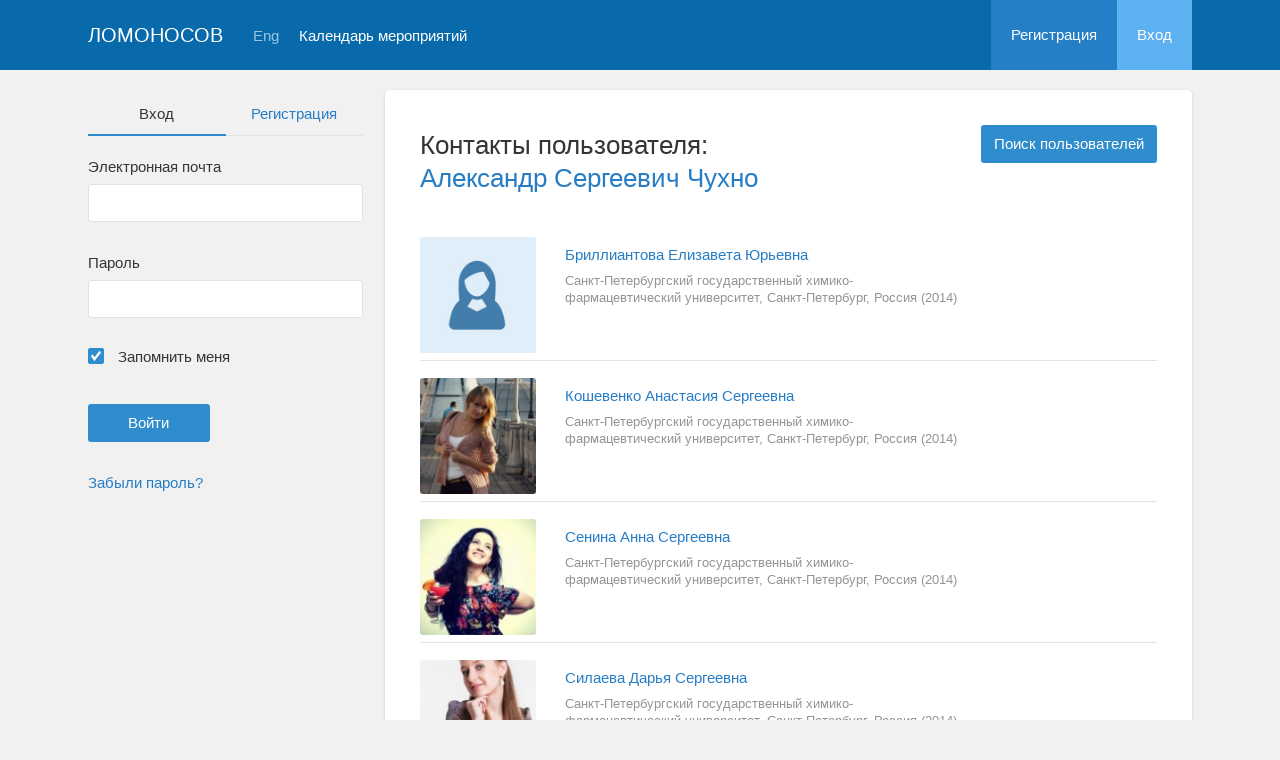

--- FILE ---
content_type: text/html; charset=UTF-8
request_url: https://conf.msu.ru/rus/user/contact/list-for-user/45707
body_size: 4948
content:
<!DOCTYPE html>
<html lang="ru" class="l-html">
<head>
                <script type="text/javascript" >
        (function(m,e,t,r,i,k,a){m[i]=m[i]||function(){(m[i].a=m[i].a||[]).push(arguments)};
            m[i].l=1*new Date();
            for (var j = 0; j < document.scripts.length; j++) {if (document.scripts[j].src === r) { return; }}
            k=e.createElement(t),a=e.getElementsByTagName(t)[0],k.async=1,k.src=r,a.parentNode.insertBefore(k,a)})
        (window, document, "script", "https://mc.yandex.ru/metrika/tag.js", "ym");

        ym(283554, "init", {
            clickmap:true,
            trackLinks:true,
            accurateTrackBounce:true,
            trackHash:true
        });
    </script>

    <script async src="https://www.googletagmanager.com/gtag/js?id=G-KZ960V47L7"></script>
    <script>
        window.dataLayer = window.dataLayer || [];
        function gtag(){dataLayer.push(arguments);}
        gtag('js', new Date());

        gtag('config', 'G-KZ960V47L7');
    </script>
                <meta charset="utf-8">
        <meta http-equiv="X-UA-Compatible" content="IE=edge">
        <meta name="viewport" content="width=device-width, initial-scale=1">
        <meta name="description" content="Контакты пользователя: Александр Сергеевич Чухно">    <meta name="theme-color" content="#086aaa">
    <meta name="msapplication-navbutton-color" content="#086aaa">
    <meta name="apple-mobile-web-app-status-bar-style" content="#086aaa">

    <title>
            Контакты пользователя: Александр Сергеевич Чухно
 -
                    МГУ имени М.В.Ломоносова
            </title>

    <link rel="apple-touch-icon" href="/static/aapl/AppIcon60x60.png">
    <link rel="apple-touch-icon" sizes="76x76" href="/static/aapl/AppIcon76x76.png">
    <link rel="apple-touch-icon" sizes="120x120" href="/static/aapl/AppIcon60x60@2x.png">
    <link rel="apple-touch-icon" sizes="152x152" href="/static/aapl/AppIcon76x76@2x.png">
            <link rel="stylesheet" href="/layout/layout3/css/responsive.css" />
    
            <script type="text/javascript" src="/build/main_layout_head-a359063564.js"></script>
        <script src="/js/routing?callback=fos.Router.setData"></script>
        <script type="text/javascript">
            var svgIconsFilePath = '/layout/layout3/img/svg.html';
            var currentLocale = 'rus';
        </script>
    
            <link rel="icon" href="/blank/favicon.ico" type="image/x-icon">
        <link rel="shortcut icon" href="/blank/favicon.ico" type="image/x-icon">
    </head>
    <body>
    <!-- l-page-->
    <div class="l-page">
        <header class="header">
    <div class="container container--nogutter">
                                        
        <div class="main-menu">
            <div class="menu__cover"></div>
            <a class="menu-trigger" href="/rus/">
                <svg>
                    <use xlink:href="#menu"></use>
                </svg>
                <span>Ломоносов</span>
            </a>
            <div class="menu__content">
                <ul class="menu__list">
                                            <li class="menu__item"><a href="/rus/">На главную</a></li>
                                                                <li class="menu__item">
                            <a href="/rus/event/search">
                                                                    Календарь мероприятий
                                                            </a>
                        </li>
                                    </ul>
                                    <ul class="menu__list">
                        <li class="menu__item"><a href="/rus/register/">Регистрация</a></li>
                        <li class="menu__item"><a href="/rus/login">Вход</a></li>
                    </ul>
                
                                                                                
                                                                                                                                    
                                                    <ul class="menu__list menu__list--lang">
                            <li class="menu__item"><a href="/eng/user/contact/list-for-user/45707">Eng</a></li>
                                                                                                                        </ul>
                            </div>
        </div>

        <a class="logo" href="/rus/">Ломоносов</a>

                                                
                                                            
                                    <a class="header__language" href="/eng/user/contact/list-for-user/45707">Eng</a>
                                    
                    <a class="header__calendar" href="/rus/event/search">
                                    Календарь мероприятий
                            </a>
        
                    <div class="user-block nolog_user-block">
                <div class="user-block__item">
                    <a class="user-block__link" href="/rus/register/">Регистрация</a>
                </div>
                <div class="user-block__item">
                    <a class="user-block__link user-block__link--login" href="/rus/login">Вход</a>
                </div>
            </div>
            </div>
</header>

        <!-- content-->
        <main>
                                                <div class="profile">
        <div class="container container--nogutter">
                            <div class="profile__menu">
                                            <div class="profile-auth__form">
        
    <ul class="nav nav-tabs nav-tabs--blue nav-tabs--reginprofile">
        <li class="active"><a>Вход</a></li>
        <li><a href="/rus/register/">Регистрация</a></li>
    </ul>
    <form action="/login_check" method="post">
        <input type="hidden" name="_csrf_token" value="54H0VDGs5WDddCt3CaSih0gVyJSp6vhJEO8MQP7pY2M" />
        <div class="form-group">
            <label class="form__label" for="email">Электронная почта</label>
            <input type="text" id="username" name="_username" value="" required="required" tabindex="1">
        </div>
        <div class="form-group">
            <label class="form__label" for="password">Пароль</label>
            <input type="password" id="password" name="_password" required="required" tabindex="2">
        </div>
        <div class="form-group">
            <label class="form__custom-control form__label" for="remember_me">
                <input id="remember_me" type="checkbox" name="_remember_me" value="on" checked="checked">
                <svg class="svg-control__checkbox">
                    <use xmlns:xlink="http://www.w3.org/1999/xlink" xlink:href="#checked"></use>
                </svg><span>Запомнить меня</span>
            </label>
        </div>
        <div class="form-group row">
            <div class="col-xs-12 col-sm-6 col-lg-6">
                <input class="btn btn-primary btn-wide" type="submit" value="Войти" />
            </div>
        </div>
        <div class="form-group"><a href="/rus/resetting/request">Забыли пароль?</a></div>
    </form>
</div>

                                    </div>
            
                <div class="profile__content">
                                <article class="block">
                <div class="block__wrapper block__wrapper--profile">
                    <section class="contacts">
                            <header class="contacts__header">
        <div class="contacts__headerwrapper">
            <h1 class="contacts__heading">Контакты пользователя:<br/> <a href="/rus/user/profile/45707">Александр Сергеевич Чухно</a></h1>
        </div>
        <a class="contacts__find btn btn-primary" href="/rus/user/search">
            Поиск пользователей
        </a>
    </header>

                                <div class="tab-content">
        <div class="tab-pane active">
            <ul id="contacts" class="contacts__contacts">
                                    <li class="contacts__contact" data-to="49784">
                
<article class="contact-block contact-block--online ">
    <div class="contact-block__col contact-block__col_photo">
                                <a href="/rus/user/profile/60416" class="contact__object">
                <div class="contact-block__photo">
                    <img src="https://conf.msu.ru/media/cache/user_photo_130_outbound/blank/user_photo_w.jpg" width="116" height="116" alt="Бриллиантова Елизавета Юрьевна"/>
                </div>
            </a>
            </div>
    <div class="contact-block__col contact-block__col_info">
        <h3 class="contact-block__name">
            <a href="/rus/user/profile/60416">Бриллиантова Елизавета Юрьевна</a>
        </h3>
        <p class="contact-block__place">
                                        Санкт-Петербургский государственный химико-фармацевтический университет,
                                                                                    Санкт-Петербург, Россия
                (2014)                    </p>

        
                                </div>
</article>        </li>
                    <li class="contacts__contact" data-to="49783">
                
<article class="contact-block contact-block--online ">
    <div class="contact-block__col contact-block__col_photo">
                                <a href="/rus/user/profile/62797" class="contact__object">
                <div class="contact-block__photo">
                    <img src="https://conf.msu.ru/media/cache/user_photo_130_outbound/file/user/image/source/63/62797/s_62797.jpg" width="116" height="116" alt="Кошевенко Анастасия Сергеевна"/>
                </div>
            </a>
            </div>
    <div class="contact-block__col contact-block__col_info">
        <h3 class="contact-block__name">
            <a href="/rus/user/profile/62797">Кошевенко Анастасия Сергеевна</a>
        </h3>
        <p class="contact-block__place">
                                        Санкт-Петербургский государственный химико-фармацевтический университет,
                                                                                    Санкт-Петербург, Россия
                (2014)                    </p>

        
                                </div>
</article>        </li>
                    <li class="contacts__contact" data-to="49782">
                
<article class="contact-block contact-block--online ">
    <div class="contact-block__col contact-block__col_photo">
                                <a href="/rus/user/profile/59618" class="contact__object">
                <div class="contact-block__photo">
                    <img src="https://conf.msu.ru/media/cache/user_photo_130_outbound/file/user/image/source/60/59618/s_59618.jpg" width="116" height="116" alt="Сенина Анна Сергеевна"/>
                </div>
            </a>
            </div>
    <div class="contact-block__col contact-block__col_info">
        <h3 class="contact-block__name">
            <a href="/rus/user/profile/59618">Сенина Анна Сергеевна</a>
        </h3>
        <p class="contact-block__place">
                                        Санкт-Петербургский государственный химико-фармацевтический университет,
                                                                                    Санкт-Петербург, Россия
                (2014)                    </p>

        
                                </div>
</article>        </li>
                    <li class="contacts__contact" data-to="49781">
                
<article class="contact-block contact-block--online ">
    <div class="contact-block__col contact-block__col_photo">
                                <a href="/rus/user/profile/62796" class="contact__object">
                <div class="contact-block__photo">
                    <img src="https://conf.msu.ru/media/cache/user_photo_130_outbound/file/user/image/source/63/62796/s_62796.jpg" width="116" height="116" alt="Силаева Дарья Сергеевна"/>
                </div>
            </a>
            </div>
    <div class="contact-block__col contact-block__col_info">
        <h3 class="contact-block__name">
            <a href="/rus/user/profile/62796">Силаева Дарья Сергеевна</a>
        </h3>
        <p class="contact-block__place">
                                        Санкт-Петербургский государственный химико-фармацевтический университет,
                                                                                    Санкт-Петербург, Россия
                (2014)                    </p>

        
                                </div>
</article>        </li>
                    <li class="contacts__contact" data-to="49249">
                
<article class="contact-block contact-block--online ">
    <div class="contact-block__col contact-block__col_photo">
                                <a href="/rus/user/profile/60377" class="contact__object">
                <div class="contact-block__photo">
                    <img src="https://conf.msu.ru/media/cache/user_photo_130_outbound/file/user/image/source/61/60377/s_60377.jpg" width="116" height="116" alt="Банкина Анастасия Николаевна"/>
                </div>
            </a>
            </div>
    <div class="contact-block__col contact-block__col_info">
        <h3 class="contact-block__name">
            <a href="/rus/user/profile/60377">Банкина Анастасия Николаевна</a>
        </h3>
        <p class="contact-block__place">
                                        Санкт-Петербургский государственный химико-фармацевтический университет,
                                                                                    Санкт-Петербург, Россия
                (2014)                    </p>

        
                                </div>
</article>        </li>
                    <li class="contacts__contact" data-to="40668">
                
<article class="contact-block contact-block--online ">
    <div class="contact-block__col contact-block__col_photo">
                                <a href="/rus/user/profile/44307" class="contact__object">
                <div class="contact-block__photo">
                    <img src="https://conf.msu.ru/media/cache/user_photo_130_outbound/blank/user_photo_w.jpg" width="116" height="116" alt="Герасимова Елена Евгеньевна"/>
                </div>
            </a>
            </div>
    <div class="contact-block__col contact-block__col_info">
        <h3 class="contact-block__name">
            <a href="/rus/user/profile/44307">Герасимова Елена Евгеньевна</a>
        </h3>
        <p class="contact-block__place">
                                        Воронежский государственный медицинский университет им. Н.Н. Бурденко,
                                                                                    Воронеж, Россия
                (2014)                    </p>

        
                                </div>
</article>        </li>
                    <li class="contacts__contact" data-to="34836">
                
<article class="contact-block contact-block--online ">
    <div class="contact-block__col contact-block__col_photo">
                                <a href="/rus/user/profile/45531" class="contact__object">
                <div class="contact-block__photo">
                    <img src="https://conf.msu.ru/media/cache/user_photo_130_outbound/file/user/image/source/46/45531/s_45531.jpg" width="116" height="116" alt="Родионова Екатерина Юрьевна"/>
                </div>
            </a>
            </div>
    <div class="contact-block__col contact-block__col_info">
        <h3 class="contact-block__name">
            <a href="/rus/user/profile/45531">Родионова Екатерина Юрьевна</a>
        </h3>
        <p class="contact-block__place">
                                </p>

        
                                </div>
</article>        </li>
    
            </ul>
            <div id="feedMe"></div>
        </div>
    </div>

                    </section>
                </div>
            </article>
        
        </div>
        </div>
    </div>
    <div class="profile-modal modal fade" id="profileModal" tabindex="-1">
        <div class="modal-dialog profile-modal__dialog">
            <div class="modal-content profile-modal__content"><img class="profile-modal__img" src="">
                <button class="profile-modal__close" type="button" data-dismiss="modal" aria-label="Close">
                    <svg><use xlink:href="#cross-banner"></use></svg>
                </button>
            </div>
        </div>
    </div>
                                    </main>
        <!-- End content-->
    </div>
    <!-- End l-page-->

    <footer class="footer-v2">
                        <div class="footer-v2__links">
                <a href="/rus/promo">О проекте</a>
                <a href="/rus/policy">Конфиденциальность</a>
                <a href="/rus/doc/current/" target="_blank">Cправка</a>
                <a href="/rus/feedback/">Обратная связь</a>
            </div>
            <p class="footer-v2__text"></p>
                            <p class="footer-v2__text">Московский государственный университет имени М.В.Ломоносова</p>
                                        <p class="footer-v2__text">119991, г.Москва, Ленинские горы, д.1, Главное здание МГУ</p>
                                    </footer>

    <!-- End l-page-->
                        <script type="text/javascript" src="/build/main_layout-3bc758916f.js"></script>
        <script type="text/javascript">
            /* global vars */
            var sciApp = angular.module('sciApp', ['ngSanitize', 'sci.treeChoice', 'sci.location']);
            sciApp.filter('unsafe', function($sce) {
                return function(val) {
                    return $sce.trustAsHtml(val);
                };
            });
        </script>
    
    <script type="text/javascript">
        function modalProfile(){
            if ($('#profileModal')) {
                $('#profileModal').on('show.bs.modal', function (e) {
                    if ($(window).width() > 768) {
                        return e.preventDefault();
                    } else {
                        $('.profile-modal__img').attr("src", $('.profile__avatar').data('src'));
                    }
                });
            }
        }

        modalProfile();
    </script>

    <script type="text/javascript" src="/build/user_contact_switcher_snippet_2-f2bafc1f75.js"></script>

    <script type="text/javascript" src="/build/waypoints-57e7ea049b.js"></script>
    <script type="text/javascript">
        $(function() {
            function waypointRefresh() {
                $('#feedMe').waypoint('destroy').waypoint(function (direction) {
                    $that = $(this);

                    if ('down' == direction) {
                        var to = $('#contacts li.contacts__contact:last').data('to');

                        $.ajax({
                            url:     Routing.generate('user_contact_list_for_user', {_locale: currentLocale, to: to, id:  45707 })
,
                            type: 'post'
                        }).done(function(data) {
                            if ($($.parseHTML(data)).filter('li.contacts__contact').length > 0) {
                                $('#contacts').append(data);
                                waypointRefresh();
                            } else {
                                $('#feedMe').waypoint('destroy');
                                $('#feedMe').remove();
                            }
                        });
                    }
                }, {
                    offset: 'bottom-in-view'
                });
            }

            waypointRefresh();
        });
    </script>
    </body>
</html>

--- FILE ---
content_type: application/javascript
request_url: https://conf.msu.ru/build/user_contact_switcher_snippet_2-f2bafc1f75.js
body_size: 360
content:
$((function(){$(".snippet2__contact-switcher a").click((function(t){t.preventDefault(),($that=$(this)).button("loading"),t=$(this).attr("href").substr(1),$.ajax({url:t}).done((function(t){0<t.status?alert(t.message):$that.closest("article").find(".snippet2__contact-switcher a").each((function(){$(this).toggleClass("hidden")})),$that.button("reset")}))}))}));